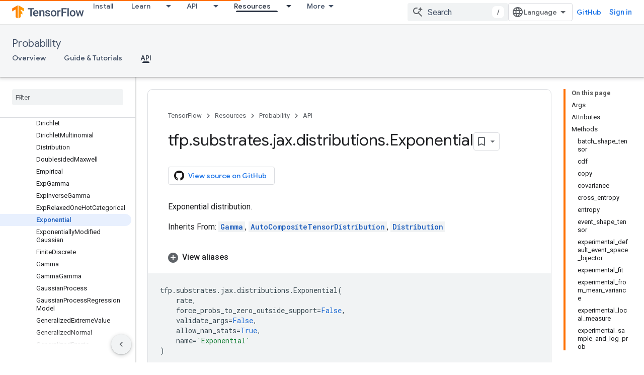

--- FILE ---
content_type: text/javascript
request_url: https://www.gstatic.com/devrel-devsite/prod/v5f5028bd8220352863507a1bacc6e2ea79a725fdb2dd736f205c6da16a3d00d1/js/devsite_devsite_tabs_module.js
body_size: -866
content:
(function(_ds){var window=this;try{customElements.define("devsite-tabs",_ds.dY)}catch(a){console.warn("devsite.app.customElement.DevsiteTabs",a)};})(_ds_www);
